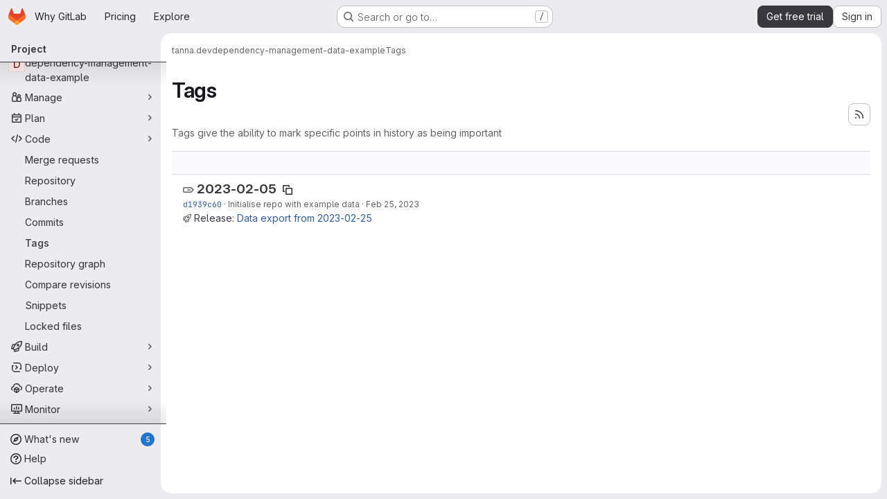

--- FILE ---
content_type: text/javascript
request_url: https://gitlab.com/assets/webpack/pages.projects.tags.index.20b052a1.chunk.js
body_size: 4746
content:
(this.webpackJsonp=this.webpackJsonp||[]).push([["pages.projects.tags.index"],{330:function(t,e,o){o("HVBj"),o("tGlJ"),t.exports=o("RePu")},BgpS:function(t,e,o){"use strict";o.d(e,"a",(function(){return n})),o.d(e,"b",(function(){return s})),o.d(e,"c",(function(){return a})),o.d(e,"d",(function(){return i})),o.d(e,"e",(function(){return l})),o.d(e,"f",(function(){return c}));var r=o("/lV4");const n={modalTitle:Object(r.i)("TagsPage|Permanently delete tag?"),modalTitleProtectedTag:Object(r.i)("TagsPage|Permanently delete protected tag?"),modalMessage:Object(r.i)("TagsPage|Deleting the %{strongStart}%{tagName}%{strongEnd} tag cannot be undone."),modalMessageProtectedTag:Object(r.i)("TagsPage|Deleting the %{strongStart}%{tagName}%{strongEnd} protected tag cannot be undone."),cancelButtonText:Object(r.i)("TagsPage|Cancel, keep tag"),confirmationText:Object(r.i)("TagsPage|Are you sure you want to delete this tag?"),confirmationTextProtectedTag:Object(r.i)("TagsPage|Please type the following to confirm:"),deleteButtonText:Object(r.i)("TagsPage|Yes, delete tag"),deleteButtonTextProtectedTag:Object(r.i)("TagsPage|Yes, delete protected tag")},s="asc",a="desc",i="name",l="updated",c="version"},D2zM:function(t,e,o){"use strict";var r=o("zIFf"),n=o("7e18"),s=o("CbCZ"),a=o("2TqH"),i=o("AxB5"),l=o("hvGG"),c=o("E3sI"),d={name:"GlSearchBoxByClick",components:{GlClearIconButton:n.a,GlButton:s.a,GlFormInput:l.a,GlDisclosureDropdown:a.a,GlDisclosureDropdownItem:i.a,GlFormInputGroup:c.a},directives:{GlTooltip:r.a},props:{value:{required:!1,default:"",validator:function(){return!0}},historyItems:{type:Array,required:!1,default:null},placeholder:{type:String,required:!1,default:"Search"},clearable:{type:Boolean,required:!1,default:!0},disabled:{type:Boolean,required:!1,default:!1},recentSearchesHeader:{type:String,required:!1,default:"Recent searches"},clearButtonTitle:{type:String,required:!1,default:"Clear"},closeButtonTitle:{type:String,required:!1,default:"Close"},clearRecentSearchesText:{type:String,required:!1,default:"Clear recent searches"},noRecentSearchesText:{type:String,required:!1,default:"You don't have any recent searches"},tooltipContainer:{required:!1,default:!1,validator:function(t){return!1===t||"string"==typeof t||t instanceof HTMLElement}},searchButtonAttributes:{type:Object,required:!1,default:function(){return{}}},showSearchButton:{type:Boolean,required:!1,default:!0},wrapperAttributes:{type:Object,required:!1,default:function(){return{}}}},data:()=>({currentValue:null,isFocused:!1}),computed:{inputAttributes(){const t={type:"search",placeholder:this.placeholder,...this.$attrs};return t["aria-label"]||(t["aria-label"]=t.placeholder),t},hasValue(){return Boolean(this.currentValue)}},watch:{value:{handler(t){this.currentValue=t},immediate:!0},currentValue(t){t!==this.value&&this.$emit("input",t)}},methods:{search(t){this.$emit("submit",t)},selectHistoryItem(t){this.currentValue=t,this.$emit("history-item-selected",t),setTimeout((function(){document.activeElement.blur()}))},clearInput(){this.currentValue="",this.$emit("clear"),this.$refs.input&&this.$refs.input.$el.focus()},emitClearHistory(){this.$emit("clear-history")}}},u=o("tBpV"),g=Object(u.a)(d,(function(){var t=this,e=t._self._c;return e("gl-form-input-group",{staticClass:"gl-search-box-by-click",class:{"gl-search-box-by-click-with-search-button":t.showSearchButton},attrs:{"wrapper-attributes":t.wrapperAttributes},scopedSlots:t._u([t.historyItems?{key:"prepend",fn:function(){return[e("gl-disclosure-dropdown",{ref:"historyDropdown",staticClass:"gl-search-box-by-click-history",attrs:{icon:"history",category:"tertiary","toggle-text":"Toggle search history","text-sr-only":"","fluid-width":"",disabled:t.disabled,"aria-label":"Recent searches history"},scopedSlots:t._u([{key:"header",fn:function(){return[e("div",{staticClass:"gl-search-box-by-click-history-header gl-flex gl-min-h-8 gl-grow gl-items-center gl-border-b-1 gl-border-b-dropdown-divider !gl-p-4 gl-text-sm gl-font-bold gl-border-b-solid"},[t._v("\n          "+t._s(t.recentSearchesHeader)+"\n        ")])]},proxy:!0},t.historyItems.length?{key:"footer",fn:function(){return[e("div",{staticClass:"gl-flex gl-flex-col gl-border-t-1 gl-border-t-dropdown-divider gl-p-2 gl-border-t-solid"},[e("gl-button",{ref:"clearHistory",staticClass:"!gl-justify-start",attrs:{category:"tertiary"},on:{click:t.emitClearHistory}},[t._v("\n            "+t._s(t.clearRecentSearchesText)+"\n          ")])],1)]},proxy:!0}:null],null,!0)},[t._v(" "),t.historyItems.length?t._l(t.historyItems,(function(o,r){return e("gl-disclosure-dropdown-item",{key:r,staticClass:"gl-search-box-by-click-history-item",attrs:{"aria-label":"Select recent search: "+(o||"empty search")},on:{action:function(e){return t.selectHistoryItem(o)}},scopedSlots:t._u([{key:"list-item",fn:function(){return[t._t("history-item",(function(){return[t._v(t._s(o))]}),{historyItem:o})]},proxy:!0}],null,!0)})})):e("gl-disclosure-dropdown-item",{staticClass:"gl-px-4 gl-py-2 gl-text-sm gl-text-subtle",attrs:{"aria-label":"Select recent search: "+t.noRecentSearchesText}},[t._v("\n        "+t._s(t.noRecentSearchesText)+"\n      ")])],2)]},proxy:!0}:null,t.showSearchButton?{key:"append",fn:function(){return[e("gl-button",t._b({ref:"searchButton",staticClass:"gl-search-box-by-click-search-button",attrs:{category:"tertiary",icon:"search",disabled:t.disabled,"aria-label":"Search","data-testid":"search-button"},on:{click:function(e){return t.search(t.currentValue)}}},"gl-button",t.searchButtonAttributes,!1))]},proxy:!0}:null],null,!0)},[t._v(" "),t._t("input",(function(){return[e("gl-form-input",t._b({ref:"input",staticClass:"gl-search-box-by-click-input",class:{"!gl-rounded-control":!t.showSearchButton},attrs:{disabled:t.disabled},on:{focus:function(e){t.isFocused=!0},blur:function(e){t.isFocused=!1}},nativeOn:{keydown:function(e){return!e.type.indexOf("key")&&t._k(e.keyCode,"enter",13,e.key,"Enter")?null:t.search(t.currentValue)}},model:{value:t.currentValue,callback:function(e){t.currentValue=e},expression:"currentValue"}},"gl-form-input",t.inputAttributes,!1))]})),t._v(" "),t.clearable&&t.hasValue&&!t.disabled?e("gl-clear-icon-button",{staticClass:"gl-search-box-by-click-icon-button gl-search-box-by-click-clear-button gl-clear-icon-button",attrs:{title:t.clearButtonTitle,"tooltip-container":t.tooltipContainer,"data-testid":"filtered-search-clear-button"},on:{click:t.clearInput}}):t._e()],2)}),[],!1,null,null,null);e.a=g.exports},LMtk:function(t,e,o){"use strict";o.d(e,"a",(function(){return b}));var r=o("ewH8"),n=o("Oxu3"),s=o("CbCZ"),a=o("hvGG"),i=o("dIEn"),l=o("NmEs"),c=o("Qhxq"),d=o("/lV4"),u=o("7xOh"),g=Object(u.a)(),p=o("BgpS"),h={csrf:c.a,components:{GlModal:n.a,GlButton:s.a,GlFormInput:a.a,GlSprintf:i.a},data:()=>({isProtected:!1,tagName:"",path:"",enteredTagName:"",modalId:"delete-tag-modal"}),computed:{title(){const t=this.isProtected?this.$options.i18n.modalTitleProtectedTag:this.$options.i18n.modalTitle;return Object(d.j)(t,{tagName:this.tagName})},message(){const t=this.isProtected?this.$options.i18n.modalMessageProtectedTag:this.$options.i18n.modalMessage;return Object(d.j)(t,{tagName:this.tagName})},confirmationText(){return Object(d.j)(this.$options.i18n.confirmationText,{tagName:this.tagName})},buttonText(){return this.isProtected?this.$options.i18n.deleteButtonTextProtectedTag:this.$options.i18n.deleteButtonText},tagNameConfirmed(){return this.enteredTagName===this.tagName},deleteButtonDisabled(){return this.isProtected&&!this.tagNameConfirmed}},mounted(){g.$on("openModal",this.openModal);for(const t of document.querySelectorAll(".js-delete-tag-button"))t.addEventListener("click",this.deleteTagBtnListener.bind(this,t))},destroyed(){g.$off("openModal",this.openModal);for(const t of document.querySelectorAll(".js-delete-tag-button"))t.removeEventListener("click",this.deleteTagBtnListener.bind(this,t))},methods:{deleteTagBtnListener(t){return this.openModal({...t.dataset,isProtected:Object(l.H)(t.dataset.isProtected)})},openModal({isProtected:t,tagName:e,path:o}){this.enteredTagName="",this.isProtected=t,this.tagName=e,this.path=o,this.$refs.modal.show()},submitForm(){this.deleteButtonDisabled||this.$refs.form.submit()},closeModal(){this.$refs.modal.hide()}},i18n:p.a},f=o("tBpV"),m=Object(f.a)(h,(function(){var t=this,e=t._self._c;return e("gl-modal",{ref:"modal",attrs:{size:"sm","modal-id":t.modalId,title:t.title},scopedSlots:t._u([{key:"modal-footer",fn:function(){return[e("div",{staticClass:"gl-m-0 gl-flex gl-flex-row gl-flex-wrap gl-justify-end"},[e("gl-button",{attrs:{"data-testid":"delete-tag-cancel-button"},on:{click:t.closeModal}},[t._v("\n        "+t._s(t.$options.i18n.cancelButtonText)+"\n      ")]),t._v(" "),e("div",{staticClass:"gl-mr-3"}),t._v(" "),e("gl-button",{ref:"deleteTagButton",attrs:{disabled:t.deleteButtonDisabled,variant:"danger","data-testid":"delete-tag-confirmation-button"},on:{click:t.submitForm}},[t._v(t._s(t.buttonText))])],1)]},proxy:!0}])},[e("div",{attrs:{"data-testid":"modal-message"}},[e("gl-sprintf",{attrs:{message:t.message},scopedSlots:t._u([{key:"strong",fn:function({content:o}){return[e("strong",[t._v(" "+t._s(o)+" ")])]}}])})],1),t._v(" "),e("p",{staticClass:"gl-mt-4"},[e("gl-sprintf",{attrs:{message:t.confirmationText},scopedSlots:t._u([{key:"strong",fn:function({content:o}){return[e("strong",[t._v("\n          "+t._s(o)+"\n        ")])]}}])})],1),t._v(" "),e("form",{ref:"form",attrs:{action:t.path,method:"post"},on:{submit:function(e){return e.preventDefault(),t.submitForm.apply(null,arguments)}}},[t.isProtected?e("div",{staticClass:"gl-mt-4"},[e("p",[e("gl-sprintf",{attrs:{message:t.$options.i18n.confirmationTextProtectedTag},scopedSlots:t._u([{key:"strong",fn:function({content:e}){return[t._v("\n            "+t._s(e)+"\n          ")]}}],null,!1,777410153)}),t._v(" "),e("code",[t._v(" "+t._s(t.tagName)+" ")]),t._v(" "),e("gl-form-input",{staticClass:"gl-mt-4",attrs:{name:"delete_tag_input",type:"text","aria-labelledby":"input-label",autocomplete:"off"},model:{value:t.enteredTagName,callback:function(e){t.enteredTagName=e},expression:"enteredTagName"}})],1)]):t._e(),t._v(" "),e("input",{ref:"method",attrs:{type:"hidden",name:"_method",value:"delete"}}),t._v(" "),e("input",{attrs:{type:"hidden",name:"authenticity_token"},domProps:{value:t.$options.csrf.token}})])])}),[],!1,null,null,null).exports;function b(){const t=document.querySelector(".js-delete-tag-modal");return!!t&&new r.default({el:t,render:t=>t(m)})}},P3VF:function(t,e,o){"use strict";o("LdIe"),o("z6RN"),o("PTOk");var r=o("o4PY"),n=o.n(r),s=o("zIFf"),a=o("CbCZ"),i=o("4Fqu"),l=o("93nq"),c=o("Mb0h"),d=o("4qOP"),u={name:"GlSorting",components:{GlButton:a.a,GlButtonGroup:i.a,GlCollapsibleListbox:l.a},directives:{GlTooltip:s.a},props:{text:{type:String,required:!1,default:""},sortOptions:{type:Array,required:!1,default:function(){return[]},validator:function(t){return t.every(c.b)}},sortBy:{type:[String,Number],required:!1,default:null},isAscending:{type:Boolean,required:!1,default:!1},sortDirectionToolTip:{type:String,required:!1,default:null},dropdownClass:{type:String,required:!1,default:""},dropdownToggleClass:{type:String,required:!1,default:""},sortDirectionToggleClass:{type:String,required:!1,default:""},block:{type:Boolean,required:!1,default:!1}},data:()=>({sortingListboxId:n()("sorting-listbox-")}),computed:{sortingListboxLabel:()=>Object(d.b)("GlSorting.sortByLabel","Sort by:"),localSortDirection(){return this.isAscending?"sort-lowest":"sort-highest"},sortDirectionText(){return this.sortDirectionToolTip?this.sortDirectionToolTip:this.isAscending?Object(d.b)("GlSorting.sortAscending","Sort direction: ascending"):Object(d.b)("GlSorting.sortDescending","Sort direction: descending")}},methods:{toggleSortDirection(){const t=!this.isAscending;this.$emit("sortDirectionChange",t)},onSortByChanged(t){this.$emit("sortByChange",t)}}},g=o("tBpV"),p=Object(g.a)(u,(function(){var t=this,e=t._self._c;return e("gl-button-group",{staticClass:"gl-sorting"},[e("gl-collapsible-listbox",{class:t.dropdownClass,attrs:{"toggle-text":t.text,items:t.sortOptions,selected:t.sortBy,"toggle-class":t.dropdownToggleClass,placement:"bottom-end",block:t.block,"toggle-aria-labelled-by":t.sortingListboxId},on:{select:t.onSortByChanged}}),t._v(" "),e("span",{staticClass:"gl-sr-only",attrs:{id:t.sortingListboxId}},[t._v(t._s(t.sortingListboxLabel))]),t._v(" "),e("gl-button",{directives:[{name:"gl-tooltip",rawName:"v-gl-tooltip"}],class:["sorting-direction-button",t.sortDirectionToggleClass],attrs:{title:t.sortDirectionText,icon:t.localSortDirection,"aria-label":t.sortDirectionText},on:{click:t.toggleSortDirection}})],1)}),[],!1,null,null,null);e.a=p.exports},RePu:function(t,e,o){"use strict";o.r(e);var r=o("ewH8"),n=o("ZFQw"),s=(o("aFm2"),o("z6RN"),o("R9qC"),o("B++/"),o("47t/"),o("P3VF")),a=o("D2zM"),i=o("3twG"),l=o("/lV4"),c=o("BgpS"),d={i18n:{searchPlaceholder:Object(l.i)("TagsPage|Filter by tag name")},components:{GlSorting:s.a,GlSearchBoxByClick:a.a},inject:["filterTagsPath"],data(){const{sort:t,search:e}=Object(i.H)(window.location.search),[o,r]=(null==t?void 0:t.toLowerCase().split(/_(asc|desc)$/))||[];return{sortKey:this.$options.sortOptions.some((function({value:t}){return t===o}))?o:c.e,isAscending:r===c.b,searchTerm:e||""}},computed:{sortDirection(){return this.isAscending?c.b:c.c},sortText(){var t,e=this;return null===(t=this.$options.sortOptions.find((function({value:t}){return t===e.sortKey})))||void 0===t?void 0:t.text}},methods:{onSortDirectionChange(){this.isAscending=!this.isAscending,this.visitUrlFromOption()},setSelectedSortOption(t){this.sortKey=t,this.visitUrlFromOption()},visitUrlFromOption(){const t={sort:`${this.sortKey}_${this.sortDirection}`,search:this.searchTerm||null},e=Object(i.D)(t,this.filterTagsPath);Object(i.V)(e)}},sortOptions:[{value:c.d,text:Object(l.a)("Name")},{value:c.e,text:Object(l.a)("Updated date")},{value:c.f,text:Object(l.a)("Version")}]},u=o("tBpV"),g=Object(u.a)(d,(function(){var t=this,e=t._self._c;return e("div",{staticClass:"gl-flex gl-flex-col gl-gap-3 @md/panel:gl-flex-row"},[e("gl-search-box-by-click",{attrs:{placeholder:t.$options.i18n.searchPlaceholder},on:{submit:t.visitUrlFromOption},model:{value:t.searchTerm,callback:function(e){t.searchTerm=e},expression:"searchTerm"}}),t._v(" "),e("gl-sorting",{attrs:{"dropdown-class":"gl-w-full !gl-flex",block:"",text:t.sortText,"sort-options":t.$options.sortOptions,"sort-by":t.sortKey,"is-ascending":t.isAscending},on:{"sort-by-change":t.setSelectedSortOption,"sort-direction-change":t.onSortDirectionChange}})],1)}),[],!1,null,null,null).exports;Object(n.a)();var p=o("LMtk");Object(p.a)(),function(){const t=document.getElementById("js-tags-sort-dropdown");t&&function(t){const{filterTagsPath:e}=t.dataset;new r.default({el:t,name:"SortTagsDropdownApp",components:{SortDropdown:g},provide:{filterTagsPath:e},render:function(t){return t(g)}})}(t)}()},ZFQw:function(t,e,o){"use strict";o.d(e,"a",(function(){return u}));o("ZzK0"),o("z6RN"),o("BzOf"),o("byxs");var r=o("ewH8"),n=(o("3UXl"),o("iyoE"),o("2TqH")),s=o("nuJP"),a=o("zIFf"),i=o("/lV4"),l={components:{GlDisclosureDropdown:n.a,GlDisclosureDropdownGroup:s.a},directives:{GlTooltip:a.a},props:{downloadLinks:{type:Array,required:!0},downloadArtifacts:{type:Array,required:!0},cssClass:{type:String,required:!1,default:""}},computed:{hasDownloadLinks(){return this.downloadLinks.length},hasDownloadArtifacts(){return this.downloadArtifacts.length},showDownloadArtifactsBorder(){return this.hasDownloadLinks>0},sourceCodeGroup(){const t=this.downloadLinks.map((function(t){return{text:t.text,href:t.path,extraAttrs:{rel:"nofollow",download:""}}}));return{name:this.$options.i18n.downloadSourceCode,items:t}},artifactsGroup(){const t=this.downloadArtifacts.map((function(t){return{text:t.text,href:t.path,extraAttrs:{rel:"nofollow",download:""}}}));return{name:this.$options.i18n.downloadArtifacts,items:t}}},methods:{closeDropdown(){this.$refs.dropdown.close()}},i18n:{defaultLabel:Object(i.a)("Download"),downloadSourceCode:Object(i.a)("Download source code"),downloadArtifacts:Object(i.a)("Download artifacts")}},c=o("tBpV"),d=Object(c.a)(l,(function(){var t=this,e=t._self._c;return e("gl-disclosure-dropdown",{directives:[{name:"gl-tooltip",rawName:"v-gl-tooltip.hover",modifiers:{hover:!0}}],ref:"dropdown",class:t.cssClass,attrs:{"toggle-text":t.$options.i18n.defaultLabel,title:t.$options.i18n.defaultLabel,category:"secondary",placement:"bottom-end",icon:"download","text-sr-only":"","fluid-width":"","data-testid":"download-source-code-button","auto-close":!1}},[t.hasDownloadLinks?e("gl-disclosure-dropdown-group",{attrs:{group:t.sourceCodeGroup,"data-testid":"source-code-group"},on:{action:t.closeDropdown}}):t._e(),t._v(" "),t.hasDownloadArtifacts?e("gl-disclosure-dropdown-group",{attrs:{group:t.artifactsGroup,bordered:t.showDownloadArtifactsBorder,"data-testid":"artifacts-group"},on:{action:t.closeDropdown}}):t._e()],1)}),[],!1,null,null,null).exports;function u(){return document.querySelectorAll(".js-source-code-dropdown").forEach((function(t,e){const{downloadLinks:o,downloadArtifacts:n,cssClass:s}=t.dataset;return new r.default({el:t,name:"SourceCodeDropdown"+(e+1),provide:{downloadLinks:o,downloadArtifacts:n,cssClass:s},render:t=>t(d,{props:{downloadLinks:JSON.parse(o)||[],downloadArtifacts:JSON.parse(n)||[],cssClass:s}})})}))}}},[[330,"runtime","main","commons-pages.groups-pages.groups.achievements-pages.groups.activity-pages.groups.analytics.ci_cd_an-8a40a427","commons-pages.projects-pages.projects.activity-pages.projects.alert_management.details-pages.project-93b287cd"]]]);
//# sourceMappingURL=pages.projects.tags.index.20b052a1.chunk.js.map